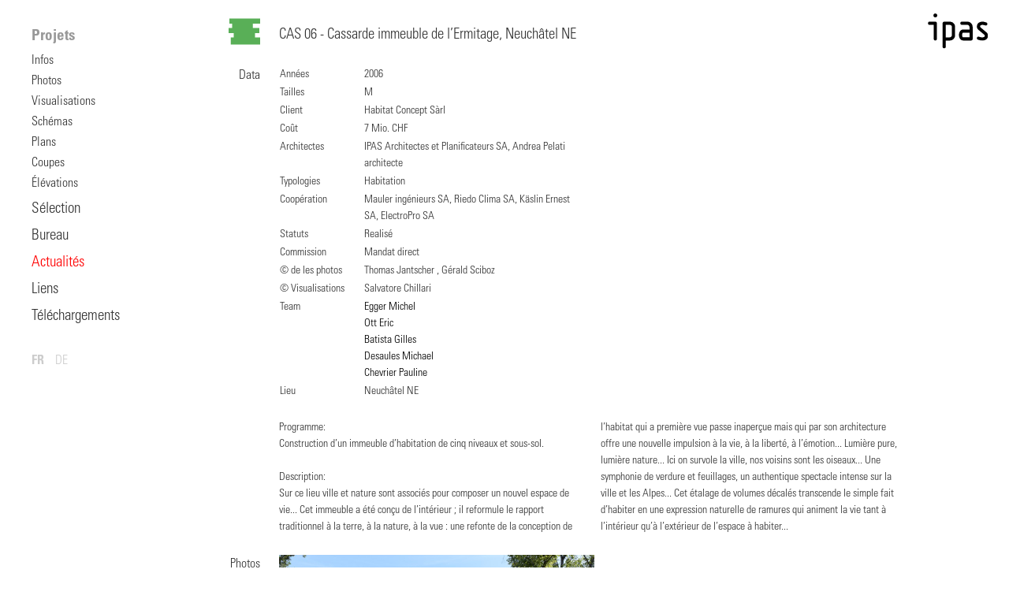

--- FILE ---
content_type: text/html; charset=UTF-8
request_url: https://ipas.ch/projects/CAS-06/
body_size: 2511
content:
<!DOCTYPE html>
<html>
    <head>
        <meta http-equiv="Content-Type" content="text/html; charset=UTF-8" />
        <title>CAS  06 - Cassarde immeuble de l’Ermitage, Neuchâtel NE - IPAS architectes</title>
        <link rel="stylesheet" href="/dist/style.min-19b02bd963.css">
        <link rel="stylesheet" href="https://use.fontawesome.com/releases/v5.4.2/css/all.css" integrity="sha384-/rXc/GQVaYpyDdyxK+ecHPVYJSN9bmVFBvjA/9eOB+pb3F2w2N6fc5qB9Ew5yIns" crossorigin="anonymous">
        <meta name="viewport" content="width=device-width">

        <meta name="description" content="Sur ce lieu ville et nature sont associés pour composer un nouvel espace de vie...

Cet immeuble a été conçu de l’intérieur ; il reformule le rapport tra" />
        
        
    </head>
    <body>
        <header>
            <div id="mob_nav" class="projects">
                <div id="menu_button">
                    <span></span>
                    <span></span>
                    <span></span>
                    <span></span>
                </div>
                <a id="menu_bestoff" href="/references"><i class="fas fa-star"></i></a>
                <a id="switch_icons" class="switch_icon"><i class="fas fa-toggle-on"></i></a>
            </div>
            <div id="menu_bar">
                <nav id="nav">    <a  href="/projects" class="selected" data-view="view-ico">Projets</a><div id="filterbar">    <nav>        <div>            <a class="scrollto" data-scrollto="metainfo">Infos</a>            <a class="scrollto" data-scrollto="images1">Photos</a>            <a class="scrollto" data-scrollto="images2">Visualisations</a>            <a class="scrollto" data-scrollto="images4">Schémas</a>            <a class="scrollto" data-scrollto="images5">Plans</a>            <a class="scrollto" data-scrollto="images6">Coupes</a>            <a class="scrollto" data-scrollto="images7">Élévations</a>        </div>    </nav></div>    <a id = "reference" href="/references" class="">Sélection</a>    <a href="/office" class="">Bureau</a>    <a id = "news" href="/news" class="current">Actualités</a>    <a id = "link" href="/links" class="">Liens</a>    <a id = "download" href="/downloads" class="">Téléchargements</a><div id="langnav"><a href='/projects/CAS-06/language/fr' class="selected">FR</a><a href='/projects/CAS-06/language/de'>DE</a></div></nav>            </div>
            <a href="/" id="logo"><img src="/dist/ipas-6172bc4560.svg"></a>
        </header>  
        <main class="mainproject">
            <div class="main-inner detail-view">
    <div class="titleblock"><label><img  src="/img/svg/dv20210816-151542-483.svg" class="title-icon"></label><div class="inner"><h1>CAS  06 - Cassarde immeuble de l’Ermitage, Neuchâtel NE</h1></div></div><div class="block initial"><label class="labelvisible metainfo labelbox tl">Data</label><div class="inner metainfo">
<div class="table"><table><tr>
                  <td class="label">Années</td>
                  <td>2006</td>
                </tr>   <tr>
                  <td class="label">Tailles</td>
                  <td>M</td>
                </tr>        <tr>
                  <td class="label">Client</td>
                  <td>Habitat Concept Sàrl</td>
                </tr>
                <tr>          <td class="label">Coût</td>
                  <td>7 Mio. CHF</td>
                </tr>        <tr>
                  <td class="label">Architectes</td>
                  <td>IPAS Architectes et Planificateurs SA, Andrea Pelati architecte </td>
                </tr>        <tr>
                  <td class="label">Typologies</td>
                  <td>Habitation </td>
                </tr>        <tr>
                  <td class="label">Coopération</td>
                  <td>Mauler ingénieurs SA, Riedo Clima SA, Käslin Ernest SA, ElectroPro SA</td>
                </tr>        <tr>
                  <td class="label">Statuts</td>
                  <td>Realisé </td>
                </tr>        <tr>
                  <td class="label">Commission</td>
                  <td>Mandat direct </td>
                </tr>        <tr>
                  <td class="label">© de les photos </td>
                  <td>Thomas Jantscher , Gérald Sciboz</td>
                </tr>       <tr>
                  <td class="label">© Visualisations</td>
                  <td>Salvatore Chillari </td>
                </tr>       <tr>
                  <td class="label">Team</td>
                  <td><a href="/office/2">Egger Michel</a></br><a href="/office/6">Ott Eric</a></br><a href="/office/42">Batista Gilles</a></br><a href="/office/5">Desaules Michael</a></br><a href="/office/50">Chevrier Pauline</a></br></td></tr>         <tr>
                  <td class="label">Lieu</td>
                  <td>Neuchâtel NE</td>
                </tr>      </table></div><div class="buttonToggleText"> <p>Information <i class="fas fa-chevron-down"></i></p></div><div id="detail_info" class="column_text2"><p>Programme:</p>
Construction d’un immeuble d’habitation de cinq niveaux et sous-sol.<br><br><p>Description:</p>Sur ce lieu ville et nature sont associés pour composer un nouvel espace de vie...

Cet immeuble a été conçu de l’intérieur ; il reformule le rapport traditionnel à la terre, à la nature, à la vue : une refonte de la conception de l’habitat qui a première vue passe inaperçue mais qui par son architecture offre une nouvelle impulsion à la vie, à la liberté, à l’émotion... 

Lumière pure, lumière nature... Ici on survole la ville, nos voisins sont les oiseaux... Une symphonie de verdure et feuillages, un authentique spectacle intense sur la ville et les Alpes...

Cet étalage de volumes décalés transcende le simple fait d’habiter en une expression naturelle de ramures qui animent la vie tant à l’intérieur qu’à l’extérieur de l’espace à habiter...
</div>
</div></div>
<div class="block images1 initial"><label class="tl labelvisible labelbox">Photos</label><div class="inner">
<a href="/img/full/dv20190207-164006-986.jpg" data-fancybox="gallery" class="image picsize" alt='CAS  06 - Cassarde immeuble de l’Ermitage, Neuchâtel NE'><img alt='CAS  06 - Cassarde immeuble de l’Ermitage, Neuchâtel NE' class=" dv-lazyload"src="/img/mid_prev/dv20190207-164006-986.jpg" width="200" height="150" data-lazyload="mid"></a>
<a href="/img/full/dv20190207-164017-986.jpg" data-fancybox="gallery" class="image picsize" alt='CAS  06 - Cassarde immeuble de l’Ermitage, Neuchâtel NE'><img alt='CAS  06 - Cassarde immeuble de l’Ermitage, Neuchâtel NE' class=" dv-lazyload"src="/img/mid_prev/dv20190207-164017-986.jpg" width="200" height="150" data-lazyload="mid"></a>
<a href="/img/full/dv20190207-164036-986.jpg" data-fancybox="gallery" class="image picsize" alt='CAS  06 - Cassarde immeuble de l’Ermitage, Neuchâtel NE'><img alt='CAS  06 - Cassarde immeuble de l’Ermitage, Neuchâtel NE' class=" dv-lazyload"src="/img/mid_prev/dv20190207-164036-986.jpg" width="200" height="150" data-lazyload="mid"></a>
<a href="/img/full/dv20190207-164045-986.jpg" data-fancybox="gallery" class="image picsize" alt='CAS  06 - Cassarde immeuble de l’Ermitage, Neuchâtel NE'><img alt='CAS  06 - Cassarde immeuble de l’Ermitage, Neuchâtel NE' class=" dv-lazyload"src="/img/mid_prev/dv20190207-164045-986.jpg" width="200" height="150" data-lazyload="mid"></a>
<a href="/img/full/dv20190207-164055-986.jpg" data-fancybox="gallery" class="image picsize" alt='CAS  06 - Cassarde immeuble de l’Ermitage, Neuchâtel NE'><img alt='CAS  06 - Cassarde immeuble de l’Ermitage, Neuchâtel NE' class=" dv-lazyload"src="/img/mid_prev/dv20190207-164055-986.jpg" width="200" height="150" data-lazyload="mid"></a>
<a href="/img/full/dv20190207-164104-986.jpg" data-fancybox="gallery" class="image picsize" alt='CAS  06 - Cassarde immeuble de l’Ermitage, Neuchâtel NE'><img alt='CAS  06 - Cassarde immeuble de l’Ermitage, Neuchâtel NE' class=" dv-lazyload"src="/img/mid_prev/dv20190207-164104-986.jpg" width="200" height="150" data-lazyload="mid"></a>
<a href="/img/full/dv20190207-164107-986.jpg" data-fancybox="gallery" class="image picsize" alt='CAS  06 - Cassarde immeuble de l’Ermitage, Neuchâtel NE'><img alt='CAS  06 - Cassarde immeuble de l’Ermitage, Neuchâtel NE' class=" dv-lazyload"src="/img/mid_prev/dv20190207-164107-986.jpg" width="200" height="150" data-lazyload="mid"></a>
<a href="/img/full/dv20190207-164110-986.jpg" data-fancybox="gallery" class="image picsize" alt='CAS  06 - Cassarde immeuble de l’Ermitage, Neuchâtel NE'><img alt='CAS  06 - Cassarde immeuble de l’Ermitage, Neuchâtel NE' class=" dv-lazyload"src="/img/mid_prev/dv20190207-164110-986.jpg" width="200" height="150" data-lazyload="mid"></a>
<a href="/img/full/dv20190207-164142-986.jpg" data-fancybox="gallery" class="image picsize" alt='CAS  06 - Cassarde immeuble de l’Ermitage, Neuchâtel NE'><img alt='CAS  06 - Cassarde immeuble de l’Ermitage, Neuchâtel NE' class=" dv-lazyload"src="/img/mid_prev/dv20190207-164142-986.jpg" width="200" height="150" data-lazyload="mid"></a>
<a href="/img/full/dv20190207-164148-986.jpg" data-fancybox="gallery" class="image picsize" alt='CAS  06 - Cassarde immeuble de l’Ermitage, Neuchâtel NE'><img alt='CAS  06 - Cassarde immeuble de l’Ermitage, Neuchâtel NE' class=" dv-lazyload"src="/img/mid_prev/dv20190207-164148-986.jpg" width="200" height="150" data-lazyload="mid"></a>
<a href="/img/full/dv20190207-164151-986.jpg" data-fancybox="gallery" class="image picsize" alt='CAS  06 - Cassarde immeuble de l’Ermitage, Neuchâtel NE'><img alt='CAS  06 - Cassarde immeuble de l’Ermitage, Neuchâtel NE' class=" dv-lazyload"src="/img/mid_prev/dv20190207-164151-986.jpg" width="200" height="150" data-lazyload="mid"></a>
<a href="/img/full/dv20190207-164157-986.jpg" data-fancybox="gallery" class="image picsize" alt='CAS  06 - Cassarde immeuble de l’Ermitage, Neuchâtel NE'><img alt='CAS  06 - Cassarde immeuble de l’Ermitage, Neuchâtel NE' class=" dv-lazyload"src="/img/mid_prev/dv20190207-164157-986.jpg" width="200" height="150" data-lazyload="mid"></a>
<a href="/img/full/dv20190207-164201-986.jpg" data-fancybox="gallery" class="image picsize" alt='CAS  06 - Cassarde immeuble de l’Ermitage, Neuchâtel NE'><img alt='CAS  06 - Cassarde immeuble de l’Ermitage, Neuchâtel NE' class=" dv-lazyload"src="/img/mid_prev/dv20190207-164201-986.jpg" width="200" height="150" data-lazyload="mid"></a>
<a href="/img/full/dv20190207-164204-986.jpg" data-fancybox="gallery" class="image picsize" alt='CAS  06 - Cassarde immeuble de l’Ermitage, Neuchâtel NE'><img alt='CAS  06 - Cassarde immeuble de l’Ermitage, Neuchâtel NE' class=" dv-lazyload"src="/img/mid_prev/dv20190207-164204-986.jpg" width="200" height="150" data-lazyload="mid"></a>
<a href="/img/full/dv20190207-164210-986.jpg" data-fancybox="gallery" class="image picsize" alt='CAS  06 - Cassarde immeuble de l’Ermitage, Neuchâtel NE'><img alt='CAS  06 - Cassarde immeuble de l’Ermitage, Neuchâtel NE' class=" dv-lazyload"src="/img/mid_prev/dv20190207-164210-986.jpg" width="200" height="150" data-lazyload="mid"></a>
<a href="/img/full/dv20190207-164214-986.jpg" data-fancybox="gallery" class="image picsize" alt='CAS  06 - Cassarde immeuble de l’Ermitage, Neuchâtel NE'><img alt='CAS  06 - Cassarde immeuble de l’Ermitage, Neuchâtel NE' class=" dv-lazyload"src="/img/mid_prev/dv20190207-164214-986.jpg" width="200" height="150" data-lazyload="mid"></a>
<a href="/img/full/dv20190207-164219-986.jpg" data-fancybox="gallery" class="image picsize" alt='CAS  06 - Cassarde immeuble de l’Ermitage, Neuchâtel NE'><img alt='CAS  06 - Cassarde immeuble de l’Ermitage, Neuchâtel NE' class=" dv-lazyload"src="/img/mid_prev/dv20190207-164219-986.jpg" width="200" height="150" data-lazyload="mid"></a>
</div></div>
<div class="block images2 initial"><label class="tl labelvisible labelbox">Visualisations</label><div class="inner">
<a href="/img/full/dv20190207-164749-986.jpg" data-fancybox="gallery" class="image picsize" alt='CAS  06 - Cassarde immeuble de l’Ermitage, Neuchâtel NE'><img alt='CAS  06 - Cassarde immeuble de l’Ermitage, Neuchâtel NE' class=" dv-lazyload"src="/img/mid_prev/dv20190207-164749-986.jpg" width="200" height="150" data-lazyload="mid"></a>
<a href="/img/full/dv20190207-164755-986.jpg" data-fancybox="gallery" class="image picsize" alt='CAS  06 - Cassarde immeuble de l’Ermitage, Neuchâtel NE'><img alt='CAS  06 - Cassarde immeuble de l’Ermitage, Neuchâtel NE' class=" dv-lazyload"src="/img/mid_prev/dv20190207-164755-986.jpg" width="200" height="150" data-lazyload="mid"></a>
<a href="/img/full/dv20190207-164801-986.jpg" data-fancybox="gallery" class="image picsize" alt='CAS  06 - Cassarde immeuble de l’Ermitage, Neuchâtel NE'><img alt='CAS  06 - Cassarde immeuble de l’Ermitage, Neuchâtel NE' class=" dv-lazyload"src="/img/mid_prev/dv20190207-164801-986.jpg" width="200" height="150" data-lazyload="mid"></a>
</div></div>
<div class="block images4 initial"><label class="tl labelvisible labelbox">Schémas</label><div class="inner">
<a href="/img/full/dv20190424-091148-986.jpg" data-fancybox="gallery" class="image picsize" alt='CAS  06 - Cassarde immeuble de l’Ermitage, Neuchâtel NE'><img alt='CAS  06 - Cassarde immeuble de l’Ermitage, Neuchâtel NE' class=" dv-lazyload"src="/img/mid_prev/dv20190424-091148-986.jpg" width="200" height="150" data-lazyload="mid"></a>
<a href="/img/full/dv20190424-091151-986.jpg" data-fancybox="gallery" class="image picsize" alt='CAS  06 - Cassarde immeuble de l’Ermitage, Neuchâtel NE'><img alt='CAS  06 - Cassarde immeuble de l’Ermitage, Neuchâtel NE' class=" dv-lazyload"src="/img/mid_prev/dv20190424-091151-986.jpg" width="200" height="150" data-lazyload="mid"></a>
<a href="/img/full/dv20190424-091154-986.jpg" data-fancybox="gallery" class="image picsize" alt='CAS  06 - Cassarde immeuble de l’Ermitage, Neuchâtel NE'><img alt='CAS  06 - Cassarde immeuble de l’Ermitage, Neuchâtel NE' class=" dv-lazyload"src="/img/mid_prev/dv20190424-091154-986.jpg" width="200" height="150" data-lazyload="mid"></a>
<a href="/img/full/dv20190424-091157-986.jpg" data-fancybox="gallery" class="image picsize" alt='CAS  06 - Cassarde immeuble de l’Ermitage, Neuchâtel NE'><img alt='CAS  06 - Cassarde immeuble de l’Ermitage, Neuchâtel NE' class=" dv-lazyload"src="/img/mid_prev/dv20190424-091157-986.jpg" width="200" height="150" data-lazyload="mid"></a>
<a href="/img/full/dv20190424-091200-986.jpg" data-fancybox="gallery" class="image picsize" alt='CAS  06 - Cassarde immeuble de l’Ermitage, Neuchâtel NE'><img alt='CAS  06 - Cassarde immeuble de l’Ermitage, Neuchâtel NE' class=" dv-lazyload"src="/img/mid_prev/dv20190424-091200-986.jpg" width="200" height="150" data-lazyload="mid"></a>
</div></div>
<div class="block images5 initial"><label class="tl labelvisible labelbox">Plans</label><div class="inner">
<a href="/img/full/dv20190207-165619-986.jpg" data-fancybox="gallery" class="image picsize" alt='CAS  06 - Cassarde immeuble de l’Ermitage, Neuchâtel NE'><img alt='CAS  06 - Cassarde immeuble de l’Ermitage, Neuchâtel NE' class=" dv-lazyload"src="/img/mid_prev/dv20190207-165619-986.jpg" width="200" height="150" data-lazyload="mid"></a>
<a href="/img/full/dv20190207-165626-986.jpg" data-fancybox="gallery" class="image picsize" alt='CAS  06 - Cassarde immeuble de l’Ermitage, Neuchâtel NE'><img alt='CAS  06 - Cassarde immeuble de l’Ermitage, Neuchâtel NE' class=" dv-lazyload"src="/img/mid_prev/dv20190207-165626-986.jpg" width="200" height="150" data-lazyload="mid"></a>
<a href="/img/full/dv20190207-165631-986.jpg" data-fancybox="gallery" class="image picsize" alt='CAS  06 - Cassarde immeuble de l’Ermitage, Neuchâtel NE'><img alt='CAS  06 - Cassarde immeuble de l’Ermitage, Neuchâtel NE' class=" dv-lazyload"src="/img/mid_prev/dv20190207-165631-986.jpg" width="200" height="150" data-lazyload="mid"></a>
<a href="/img/full/dv20190207-165639-986.jpg" data-fancybox="gallery" class="image picsize" alt='CAS  06 - Cassarde immeuble de l’Ermitage, Neuchâtel NE'><img alt='CAS  06 - Cassarde immeuble de l’Ermitage, Neuchâtel NE' class=" dv-lazyload"src="/img/mid_prev/dv20190207-165639-986.jpg" width="200" height="150" data-lazyload="mid"></a>
<a href="/img/full/dv20190207-165647-986.jpg" data-fancybox="gallery" class="image picsize" alt='CAS  06 - Cassarde immeuble de l’Ermitage, Neuchâtel NE'><img alt='CAS  06 - Cassarde immeuble de l’Ermitage, Neuchâtel NE' class=" dv-lazyload"src="/img/mid_prev/dv20190207-165647-986.jpg" width="200" height="150" data-lazyload="mid"></a>
<a href="/img/full/dv20190207-165653-986.jpg" data-fancybox="gallery" class="image picsize" alt='CAS  06 - Cassarde immeuble de l’Ermitage, Neuchâtel NE'><img alt='CAS  06 - Cassarde immeuble de l’Ermitage, Neuchâtel NE' class=" dv-lazyload"src="/img/mid_prev/dv20190207-165653-986.jpg" width="200" height="150" data-lazyload="mid"></a>
</div></div>
<div class="block images6 initial"><label class="tl labelvisible labelbox">Coupes</label><div class="inner">
<a href="/img/full/dv20190207-165841-986.jpg" data-fancybox="gallery" class="image picsize" alt='CAS  06 - Cassarde immeuble de l’Ermitage, Neuchâtel NE'><img alt='CAS  06 - Cassarde immeuble de l’Ermitage, Neuchâtel NE' class=" dv-lazyload"src="/img/mid_prev/dv20190207-165841-986.jpg" width="200" height="150" data-lazyload="mid"></a>
<a href="/img/full/dv20190207-165847-986.jpg" data-fancybox="gallery" class="image picsize" alt='CAS  06 - Cassarde immeuble de l’Ermitage, Neuchâtel NE'><img alt='CAS  06 - Cassarde immeuble de l’Ermitage, Neuchâtel NE' class=" dv-lazyload"src="/img/mid_prev/dv20190207-165847-986.jpg" width="200" height="150" data-lazyload="mid"></a>
<a href="/img/full/dv20190424-090729-986.jpg" data-fancybox="gallery" class="image picsize" alt='CAS  06 - Cassarde immeuble de l’Ermitage, Neuchâtel NE'><img alt='CAS  06 - Cassarde immeuble de l’Ermitage, Neuchâtel NE' class=" dv-lazyload"src="/img/mid_prev/dv20190424-090729-986.jpg" width="200" height="150" data-lazyload="mid"></a>
</div></div>
<div class="block images7 initial"><label class="tl labelvisible labelbox">Élévations</label><div class="inner">
<a href="/img/full/dv20190207-165902-986.jpg" data-fancybox="gallery" class="image picsize" alt='CAS  06 - Cassarde immeuble de l’Ermitage, Neuchâtel NE'><img alt='CAS  06 - Cassarde immeuble de l’Ermitage, Neuchâtel NE' class=" dv-lazyload"src="/img/mid_prev/dv20190207-165902-986.jpg" width="200" height="150" data-lazyload="mid"></a>
<a href="/img/full/dv20190207-165908-986.jpg" data-fancybox="gallery" class="image picsize" alt='CAS  06 - Cassarde immeuble de l’Ermitage, Neuchâtel NE'><img alt='CAS  06 - Cassarde immeuble de l’Ermitage, Neuchâtel NE' class=" dv-lazyload"src="/img/mid_prev/dv20190207-165908-986.jpg" width="200" height="150" data-lazyload="mid"></a>
</div></div>
</div>
<script>
    pg = 'detail';
</script>
        </main>
        
        <script type="text/javascript" src="/dist/scripts.min-2ca9181a02.js"></script>


        <link rel="stylesheet" href="https://use.fontawesome.com/releases/v5.4.2/css/all.css" integrity="sha384-/rXc/GQVaYpyDdyxK+ecHPVYJSN9bmVFBvjA/9eOB+pb3F2w2N6fc5qB9Ew5yIns" crossorigin="anonymous">

    </body>
</html>


--- FILE ---
content_type: text/css
request_url: https://ipas.ch/dist/style.min-19b02bd963.css
body_size: 51528
content:
*,:after,:before{box-sizing:border-box}html{-webkit-text-size-adjust:100%;-ms-text-size-adjust:100%;-ms-overflow-style:scrollbar;-webkit-tap-highlight-color:rgba(0,0,0,0);font-family:sans-serif;line-height:1.15}article,aside,figcaption,figure,footer,header,hgroup,main,nav,section{display:block}body{background-color:#fff;font-size:16px;line-height:1.5;margin:0;text-align:left}[tabindex="-1"]:focus{outline:0!important}hr{box-sizing:content-box;height:0;overflow:visible}h1,h2,h3,h4,h5,h6{margin-bottom:8px;margin-top:0}p{margin-bottom:16px;margin-top:0}abbr[data-original-title],abbr[title]{border-bottom:0;cursor:help;text-decoration:underline;-webkit-text-decoration:underline dotted;text-decoration:underline dotted}address{font-style:normal;line-height:inherit}address,dl,ol,ul{margin-bottom:1rem}dl,ol,ul{margin-top:0}ol ol,ol ul,ul ol,ul ul{margin-bottom:0}dt{font-weight:700}dd{margin-bottom:.5rem;margin-left:0}blockquote{margin:0 0 1rem}dfn{font-style:italic}b,strong{font-weight:bolder}small{font-size:80%}sub,sup{font-size:75%;line-height:0;position:relative;vertical-align:baseline}sub{bottom:-.25em}sup{top:-.5em}a{-webkit-text-decoration-skip:objects;background-color:transparent;color:#ccc;text-decoration:none}a:hover{color:#a6a6a6;text-decoration:underline}a:not([href]):not([tabindex]),a:not([href]):not([tabindex]):focus,a:not([href]):not([tabindex]):hover{color:inherit;text-decoration:none}a:not([href]):not([tabindex]):focus{outline:0}code,kbd,pre,samp{font-family:Courier New,monospace;font-size:1em}pre{-ms-overflow-style:scrollbar;margin-bottom:1rem;margin-top:0;overflow:auto}figure{margin:0 0 1rem}img{border-style:none;vertical-align:middle}svg:not(:root){overflow:hidden}table{border-collapse:collapse}caption{caption-side:bottom;color:#6c757d;padding-bottom:12px;padding-top:12px;text-align:left}th{text-align:inherit}label{display:inline-block;margin-bottom:8px}button{border-radius:0}button:focus{outline:1px dotted;outline:5px auto -webkit-focus-ring-color}button,input,optgroup,select,textarea{font-family:inherit;font-size:inherit;line-height:inherit;margin:0}button,input{overflow:visible}button,select{text-transform:none}[type=reset],[type=submit],button,html [type=button]{-webkit-appearance:button}[type=button]::-moz-focus-inner,[type=reset]::-moz-focus-inner,[type=submit]::-moz-focus-inner,button::-moz-focus-inner{border-style:none;padding:0}input[type=checkbox],input[type=radio]{box-sizing:border-box;padding:0}input[type=date],input[type=datetime-local],input[type=month],input[type=time]{-webkit-appearance:listbox}textarea{overflow:auto;resize:vertical}fieldset{border:0;margin:0;min-width:0;padding:0}legend{color:inherit;display:block;font-size:1.5rem;line-height:inherit;margin-bottom:.5rem;max-width:100%;padding:0;white-space:normal;width:100%}progress{vertical-align:baseline}[type=number]::-webkit-inner-spin-button,[type=number]::-webkit-outer-spin-button{height:auto}[type=search]{-webkit-appearance:none;outline-offset:-2px}[type=search]::-webkit-search-cancel-button,[type=search]::-webkit-search-decoration{-webkit-appearance:none}::-webkit-file-upload-button{-webkit-appearance:button;font:inherit}output{display:inline-block}summary{cursor:pointer;display:list-item}template{display:none}[hidden]{display:none!important}@font-face{font-family:IPAS;src:url(/dist/fonts/IPASregular.eot);src:url(/dist/fonts/IPASregular.eot?#iefix) format("embedded-opentype"),url(/dist/fonts/IPASregular.woff2) format("woff2"),url(/dist/fonts/IPASregular.woff) format("woff"),url(/dist/fonts/IPASregular.ttf) format("truetype"),url("/dist/fonts/IPASregular.svg#Univers LT Std") format("svg")}@font-face{font-family:IPAS_bold;src:url(/dist/fonts/IPASbold.eot);src:url(/dist/fonts/IPASbold.eot?#iefix) format("embedded-opentype"),url(/dist/fonts/IPASbold.woff2) format("woff2"),url(/dist/fonts/IPASbold.woff) format("woff"),url(/dist/fonts/IPASbold.ttf) format("truetype"),url("/dist/fonts/IPASbold.svg#Univers LT Std") format("svg")}html{height:100%}body{background:#fff;color:#333;font-family:IPAS,Corbel,sans-serif;font-weight:400}.h1,.h2,.h3,.h4,.h5,.h6,h1,h2,h3,h4,h5,h6{color:inherit;font-family:IPAS,sans-serif;line-height:1.2;margin-bottom:8px}.h1,h1{font-size:18.66px;font-weight:400;line-height:normal;margin:0;padding:12px 0}.h2,h2{font-size:20px}.h2,.h3,h2,h3{font-family:IPAS_bold,Corbel,sans-serif;line-height:normal;margin:0 0 12px;text-transform:uppercase}.h3,h3{font-size:18.4px}.h4,h4{font-size:24px}.h5,h5{font-size:20px}.h6,h6{font-size:16px}.italic,em,i{font-style:italic}.bold,b,strong{font-family:IPAS_bold,Corbel,sans-serif}img{display:block;max-width:100%}a,a:hover{color:#000;text-decoration:none}.fancybox-bg,.fancybox-is-open .fancybox-bg{background:#f0f0f0}.hide{display:none}.profil{height:225px;margin-right:24px;max-width:-moz-max-content;max-width:max-content;width:auto}.office{padding-top:24px}.item{display:block;float:left;height:64px;height:100px;margin-right:17px;width:40px}.item img{display:none;width:100%}.item div{height:41px}.item div span{color:#000;display:none;width:50%}.item div span.l{text-align:left}.item div span.r{text-align:right}.viewby{cursor:pointer}.teambox .inner{display:flex;flex-direction:row;flex-wrap:wrap}.team{height:102px;margin-bottom:20px;margin-right:20px;text-decoration:none;width:100px}.team .namelable{display:none}.team .team_item{display:none}.team .contactbox,.team .team_item{background-position-x:center;background-size:cover;height:100px;width:100px}.team .contactbox{color:#fff;font-size:16px;padding:20px 5px;text-align:center}.team .userinfo{font-size:12px;height:14px;overflow:hidden;overflow-wrap:break-word;position:relative;width:100px}.team .userinfo span{display:block;width:100px}.team .userinfo span.l{line-height:17px;overflow:hidden;text-align:left;text-overflow:ellipsis;white-space:nowrap}.team .userinfo span.r{text-align:right}.team .userinfo span.newsdate{font-size:16px;width:100%}.team img{display:block;height:80px;overflow:visible}@media screen and (min-width:501px){.team:hover .namelable{display:inline;text-decoration:none}.team:hover .team_item{display:block}.team:hover .contactbox{display:none}}.adress{color:#000;font-size:16px;margin-bottom:24px;width:300px}.adress,.adress:hover{text-decoration:none}.location{height:50px;width:50px}.image{display:block;float:left;margin-bottom:24px;margin-right:24px}.image .profil{width:400px}.image .adressdisplay{display:grid;margin:20px 0 50px}.column_text{-moz-column-count:3;column-count:3}.column_text,.column_text2{word-wrap:break-word;-moz-column-gap:30px;column-gap:30px;margin-right:40px}.column_text2{-moz-column-count:2;column-count:2;max-width:800px}.column_text3{word-wrap:break-word;-moz-column-count:1;-moz-column-gap:30px;column-gap:30px;-moz-column-width:300px;columns:300px 1;margin-right:40px;width:400px}.inner_flex{display:flex;flex-wrap:wrap}.column_jobs{margin-bottom:40px;margin-right:40px;overflow:visible;position:relative;width:300px}.column_jobs h2{font-family:IPAS,Corbel,sans-serif;font-size:16px;font-weight:400;margin:3px 0 5px;text-transform:none}.column_jobs .popupnews{height:40px;position:absolute;right:20px;top:-20px;width:40px}.column_benefits{margin-bottom:40px;margin-right:40px;width:300px}.column_benefits img{height:90px;margin-bottom:10px}.column_benefits h2{font-family:IPAS,Corbel,sans-serif;font-size:16px;font-weight:400;margin:3px 0 15px;text-transform:none}.map{float:left}.googlemap{height:120px;width:337.5px}.mapadress{float:left;margin-right:30px}.userprojects{display:flex;flex-direction:row;flex-wrap:wrap}.userprojects a{height:69px;margin-right:8px}.userprojects img,.userprojects svg{height:52px;width:52px}.userprojects .userpic,.userprojects span{display:none}@media screen and (min-width:501px){.userprojects .userproject:hover .userico{display:none}.userprojects .userproject:hover .userpic{display:block;height:52px;width:52px}.userprojects .userproject:hover div span{display:inline-block}.userprojects .userproject:hover div{margin-top:-4px}}.userprojects span{display:none;font-size:12px;width:50%}.userprojects span.l{text-align:left}.userprojects span.r{text-align:right}.userprojects span.newsdate{font-size:16px;width:100%}.activeDate{font-size:26.666px}.news{position:relative}.news:hover{text-decoration:none}.news .year{padding-top:20px}.news .image .popupnews{right:20px}.news .image .popupaward,.news .image .popupnews{height:40px;position:absolute;top:-20px;width:40px}.news .image .popupaward{right:70px}.news .content-container .image img{height:auto;max-width:none;width:100%}.main-inner .item{font-size:12px;height:69px;width:52px}.main-inner .pic{background-repeat:no-repeat;background-size:1040%;height:0;padding-bottom:100%;width:100%}.main-inner .ico{height:52px;width:52px}.main-inner.view-ico{height:100%;width:100%}.main-inner.view-ico .ico{display:inline}.main-inner.view-ico a.item.hover .ico,.main-inner.view-ico a.item:hover .ico{display:none}.main-inner.view-ico a.item.hover .pic,.main-inner.view-ico a.item:hover .pic{display:block}.main-inner.view-ico a.item.hover div span,.main-inner.view-ico a.item:hover div span{display:inline-block}.main-inner.view-pic{height:100%;width:100%}.main-inner.view-pic .pic{display:block}.main-inner.view-pic div span{display:inline-block}.main-inner.view-pic a.item.hover .ico,.main-inner.view-pic a.item:hover .ico{display:inline}.main-inner.view-pic a.item.hover .pic,.main-inner.view-pic a.item.hover div span,.main-inner.view-pic a.item:hover .pic,.main-inner.view-pic a.item:hover div span{display:none}@media screen and (max-width:500px){.main-inner .item{height:calc(20vw + 17px);width:calc(20% - 8px)}.main-inner.view-ico .ico{height:calc(20vw - 13px);width:100%}}.description{margin-bottom:24px}.description,.program{max-width:700px;overflow:hidden}.program{margin-bottom:5px}.ico,.pic{display:none}a.item,a.item:active,a.item:link,a.item:visited{color:#000}.inner{font-size:14px}#images{display:none}.content-container{overflow:hidden}.content-container .image{float:left;margin:0 24px 24px 0;position:absolute}.content-container .image img{height:300px;max-width:none}.content-container .image span{color:#000;font-size:20px;font-weight:700;left:10px;position:absolute;top:10px}.labelbox{width:150px}.projectlabel{overflow:hidden;text-overflow:ellipsis;white-space:nowrap;width:150px}@media screen and (min-width:1000px){.adressbox{margin-top:40px}.adressbox,.jobsbox,.teambox{margin-bottom:40px}.project_ico{left:110px;top:12px}#label_ico{left:174px}#detailTitle{margin-left:174px}.detailimage{margin-bottom:30px;margin-left:175px}td.align_right{text-align:right}table.officetable{margin-bottom:50px;margin-left:25px}td{padding-right:24px;vertical-align:top}.item{margin-right:17px}#contact_table{margin-left:25px}}@media screen and (max-width:1600px){.column_text{-moz-column-count:2;-moz-column-width:auto;columns:2;width:auto}.inner_flex{flex-wrap:wrap}}@media screen and (max-width:999px){.adressbox{margin-bottom:30px;margin-top:30px}.jobsbox{margin-bottom:3px}.teambox{margin-bottom:30px}td.align_right{padding-left:0}.mapadress{height:auto;margin-bottom:15px}.team{margin-right:0}.team .userinfo{width:90px}.team .contactbox{background-position-x:center}.team .contactbox,.team .team_item{height:90px;width:90px}.item,td{margin-right:8px}td{line-height:24px;width:140px}#label_ico{left:60px;margin-right:0;top:27px}.project_ico{left:0;top:12px}#image_ico{height:100px;left:0;margin-top:9px}}@media screen and (max-width:744px){.profil{max-width:100%}.column_text{-moz-column-count:1;-moz-column-width:auto;columns:1;width:auto}.mapadress,.pub_container .image_pub img{height:auto;width:100%}.map{height:auto;width:100%}}.image{height:auto;max-width:100%}.mapadress iframe{width:100%}@media screen and (max-width:744px){.column_text{margin-right:0}}@media screen and (max-width:600px){.column_text2{-moz-column-count:1;column-count:1;margin-right:0}.column_text3{margin-right:0;width:auto}}@media screen and (max-width:500px){.adressbox{margin-top:20px}.adressbox,.jobsbox,.teambox{margin-bottom:20px}.teambox{width:calc(100vw - 34px)}.teambox .inner{justify-content:space-between;width:100%}.teambox .inner .team{height:calc(33.33333vw - 25px);width:calc(33.33333vw - 25px)}.teambox .inner .team .contactbox{height:100%;width:100%}.userprojects{justify-content:space-between;width:100%}.userprojects a{height:20%;margin-bottom:8px;margin-right:0;width:calc(20% - 8px)}.userprojects img{height:100%;width:100%}.mainproject{margin-right:9px}.bestof .image,.bestof img{height:auto;width:100%}.image{margin-left:0}.column_text{-moz-column-count:1;-moz-column-width:auto;columns:1;width:auto}#label_ico{margin-right:0}#image_ico{height:auto;margin-top:0;top:0}}.button{background:#ccc;color:#333;font-size:16px;line-height:24px;padding:6px 12px;text-decoration:none;text-transform:uppercase}.button:hover{background:#333;color:#fff}#menu_button{cursor:pointer;height:30px;transform:rotate(0deg);transition:.5s ease-in-out;width:40px;z-index:999}#menu_button span{background:#000;border-radius:5px;display:block;height:5px;left:0;opacity:1;position:absolute;transform:rotate(0deg);transition:.25s ease-in-out;width:100%}#menu_button span:first-child{top:0}#menu_button span:nth-child(2),#menu_button span:nth-child(3){top:12px}#menu_button span:nth-child(4){top:24px}#menu_button.open span:first-child{left:50%;top:18px;width:0}#menu_button.open span:nth-child(2){transform:rotate(45deg)}#menu_button.open span:nth-child(3){transform:rotate(-45deg)}#menu_button.open span:nth-child(4){left:50%;top:18px;width:0}.block.map{width:100%;width:calc(100% - 30px)}.block.map,.block.map #ipasMap{height:100vh;height:calc(100vh - 66px)}.block.map #ipasMap{background:#ccc;display:inline-block;width:90%;width:calc(100% - 175px)}.gm-style .gm-style-iw.gm-style-iw-c{border-radius:3px}.gm-style .gm-style-iw.gm-style-iw-c button{display:none}.gm-style-iw>button{display:none!important}@media screen and (max-width:1000px){.block.map,.block.map #ipasMap{width:100%}}@media screen and (max-width:700px){.block.map,.block.map #ipasMap{height:calc(100vh - 110px)}}@media screen and (max-width:500px){.block.map,.block.map #ipasMap{height:calc(100vh - 140px)}}#mobiledetector{display:block;position:absolute}#overlay{display:none}#overlay #background{background-color:#ccc;height:100vh;left:0;opacity:.5;position:fixed;top:0;width:100vw;z-index:99}#overlay #dialog{background-color:#fff;left:50%;opacity:1;padding:20px;position:absolute;top:50%;transform:translate(-50%,-50%);z-index:100}#overlay #dialog .arrow-left{border-bottom:10px solid transparent;border-right:10px solid #fff;border-top:10px solid transparent;height:0;left:-10px;position:absolute;width:0}#overlay #dialog #closeX{color:#727a7f;cursor:pointer;padding:5px;position:absolute;right:5px;top:5px}#overlay #dialog input{border:1px solid #ccc}#overlay #dialog #namesubmit{background-color:#727a7f;color:#fff;cursor:pointer;margin-top:10px;padding:5px;text-align:center}#overlay #dialog #errormessage{background:red;display:none;left:0;padding:3px;position:absolute;text-align:center;top:146px;width:100%}.filebrowser_content{margin-left:110px;padding:20px 0;position:relative;width:700px}.filebrowser_content .login{width:200px}.filebroswer_login_content{margin-left:173px;margin-top:13px;padding:20px 0;position:relative;width:700px}.filebroswer_login_content .login{width:200px}.login_filebrowser{position:relative;width:320px}.login_filebrowser #filebrowserlogin input{border:1px solid #ccc;float:right}.login_filebrowser #filebrowserlogin .submit{background-color:#727a7f;border:0;bottom:-30px;color:#fff;cursor:pointer;left:0;position:absolute}#filebrowser{border:1px solid #ccc;margin-left:64px}#emptydir{padding:10px 0 0 10px;text-align:center}#logout{background-color:#727a7f;border:0;color:#fff;cursor:pointer;display:block;position:absolute;right:0;top:21px;width:60px}#logout,.message{padding:5px;text-align:center}.message{float:right;width:158px}.message.negative{background-color:#e52421}.message.positive{background-color:#007e00}.collapse{cursor:pointer}#filebrowser ul.php-file-tree li ul{display:none}#registered_projects{left:510px;position:absolute}#registered_projects .triggerbutton{border:1px solid #ccc;display:block;font-size:14px;line-height:1.5;margin-bottom:10px;margin-top:0;padding:2px 5px;text-align:center;transition:all .5s ease}#registered_projects .triggerbutton:hover{background-color:#ccc}#registered_projects .triggerbutton img{display:initial;margin:5px 10px 5px 0;width:20px}#filebrowser_icon{display:initial;margin-right:24px;width:40px}@media (max-width:1300px){#mobiledetector{display:"none"}}@media (max-width:1100px){.filebrowser_content{margin-left:0;width:100%}.filebroswer_login_content{margin-left:0}#filebrowser{width:100%;width:calc(100% - 64px)}.php-file-tree{font-size:13px!important}#registered_projects{left:330px}#logout{left:150px;right:inherit}}@media (max-width:750px){.login_filebrowser{width:300px}#registered_projects{left:10px;top:200px}}@media (max-width:500px){#registered_projects{left:10px;top:280px}#logout{left:inherit;right:0}}.php-file-tree{font-family:IPAS,Corbel,sans-serif;font-size:14px;letter-spacing:1px;line-height:35px;padding-left:10px}.php-file-tree p{margin-bottom:0}.php-file-tree ul{padding-left:10px}.php-file-tree A{color:#000;text-decoration:none}.php-file-tree A:hover{color:#666}.php-file-tree .open{font-style:italic}.php-file-tree .closed{font-style:normal}.php-file-tree .pft-directory{background-image:url(/dist/directory-1a42da9455.png);background-position:left top 10px;background-repeat:no-repeat;background-size:20px;list-style:none;margin:0;padding:5px 0 0 25px}.first{width:500px}.php-file-tree .pft-directory i{cursor:pointer;float:right;padding:10px}.php-file-tree li{background-image:url(/dist/directory-1a42da9455.png);background-position:left top 10px;background-repeat:no-repeat;background-size:20px;list-style:none;margin:0;padding:5px 0 0 25px}.php-file-tree LI.pft-file{background-image:url(/dist/file-7e248586a8.png)}.php-file-tree LI.ext-3gp{background-image:url(/dist/film-e27c67ff94.png)}.php-file-tree LI.ext-afp,.php-file-tree LI.ext-afpa,.php-file-tree LI.ext-asp,.php-file-tree LI.ext-aspx{background-image:url(/dist/code-3fb6dea8d9.png)}.php-file-tree LI.ext-avi{background-image:url(/dist/film-e27c67ff94.png)}.php-file-tree LI.ext-bat{background-image:url(/dist/application-7be40cf716.png)}.php-file-tree LI.ext-bmp{background-image:url(/dist/picture-d632894ba4.png)}.php-file-tree LI.ext-c,.php-file-tree LI.ext-cfm,.php-file-tree LI.ext-cgi{background-image:url(/dist/code-3fb6dea8d9.png)}.php-file-tree LI.ext-com{background-image:url(/dist/application-7be40cf716.png)}.php-file-tree LI.ext-cpp{background-image:url(/dist/code-3fb6dea8d9.png)}.php-file-tree LI.ext-css{background-image:url(/dist/css-b8e42d2092.png)}.php-file-tree LI.ext-doc{background-image:url(/dist/doc-a209af9e1f.png)}.php-file-tree LI.ext-exe{background-image:url(/dist/application-7be40cf716.png)}.php-file-tree LI.ext-gif{background-image:url(/dist/picture-d632894ba4.png)}.php-file-tree LI.ext-fla{background-image:url(/dist/flash-114e6e9146.png)}.php-file-tree LI.ext-h{background-image:url(/dist/code-3fb6dea8d9.png)}.php-file-tree LI.ext-htm,.php-file-tree LI.ext-html{background-image:url(/dist/html-67773301ac.png)}.php-file-tree LI.ext-jar{background-image:url(/dist/code-3fb6dea8d9.png)}.php-file-tree LI.ext-jpeg,.php-file-tree LI.ext-jpg{background-image:url(/dist/picture-d632894ba4.png)}.php-file-tree LI.ext-js{background-image:url(/dist/javascript-2fe4cc8d49.png)}.php-file-tree LI.ext-lasso{background-image:url(/dist/code-3fb6dea8d9.png)}.php-file-tree LI.ext-log{background-image:url(/dist/txt-d4a1585971.png)}.php-file-tree LI.ext-m4p{background-image:url(/dist/music-4f444db9ad.png)}.php-file-tree LI.ext-mov{background-image:url(/dist/film-e27c67ff94.png)}.php-file-tree LI.ext-mp3{background-image:url(/dist/music-4f444db9ad.png)}.php-file-tree LI.ext-mp4,.php-file-tree LI.ext-mpeg,.php-file-tree LI.ext-mpg{background-image:url(/dist/film-e27c67ff94.png)}.php-file-tree LI.ext-ogg{background-image:url(/dist/music-4f444db9ad.png)}.php-file-tree LI.ext-pcx{background-image:url(/dist/picture-d632894ba4.png)}.php-file-tree LI.ext-pdf{background-image:url(/dist/pdf-88eda40f2f.png)}.php-file-tree LI.ext-php{background-image:url(/dist/code-3fb6dea8d9.png)}.php-file-tree LI.ext-png{background-image:url(/dist/picture-d632894ba4.png)}.php-file-tree LI.ext-ppt{background-image:url(/dist/ppt-91cd3ec601.png)}.php-file-tree LI.ext-psd{background-image:url(/dist/psd-6b6368fa6c.png)}.php-file-tree LI.ext-pl,.php-file-tree LI.ext-py,.php-file-tree LI.ext-rb,.php-file-tree LI.ext-rbx,.php-file-tree LI.ext-rhtml,.php-file-tree LI.ext-rpm,.php-file-tree LI.ext-ruby,.php-file-tree LI.ext-sql{background-image:url(/dist/code-3fb6dea8d9.png)}.php-file-tree LI.ext-swf{background-image:url(/dist/flash-114e6e9146.png)}.php-file-tree LI.ext-tif,.php-file-tree LI.ext-tiff{background-image:url(/dist/picture-d632894ba4.png)}.php-file-tree LI.ext-txt{background-image:url(/dist/txt-d4a1585971.png)}.php-file-tree LI.ext-vb{background-image:url(/dist/code-3fb6dea8d9.png)}.php-file-tree LI.ext-wav{background-image:url(/dist/music-4f444db9ad.png)}.php-file-tree LI.ext-wmv{background-image:url(/dist/film-e27c67ff94.png)}.php-file-tree LI.ext-xls{background-image:url(/dist/xls-29a0bfd788.png)}.php-file-tree LI.ext-xml{background-image:url(/dist/code-3fb6dea8d9.png)}.php-file-tree LI.ext-zip{background-image:url(/dist/zip-412c1df150.png)}@media (max-width:900px){.php-file-tree ul{padding-left:5px}}@media (max-width:600px){.php-file-tree ul{padding-left:0}}#loading{height:200px;position:fixed;right:50%;top:50%;transform:translate(50%,-50%);width:200px;z-index:1000}main{margin:0 100px 0 180px;min-height:100vh;padding-top:0;position:relative}main,main .scrollbox{overflow:hidden}main .main-inner{overflow:hidden;padding-bottom:33px;padding-top:33px}main .main-inner.detail-view{padding-bottom:33px;padding-top:20px}main .loading{background:url(/pub/img/loading-b3293cfd85.gif) no-repeat 50%;display:table;height:50%}main h1{padding-top:0}table{margin-bottom:24px;width:400px}table td.label{white-space:nowrap}.buttonToggleText{display:none}.buttonToggleText:hover{cursor:pointer}.profile{display:flex;margin-bottom:40px}.block{display:none;overflow:hidden}.block .metainfo p{display:block;margin-bottom:0}.block.initial{display:block}.block.ovv{overflow:visible}.block label{display:none;font-size:16px;height:24px;margin:0;overflow:hidden;text-overflow:ellipsis;white-space:nowrap}.block label.labelvisible{display:block;margin-right:24px}.block label.labelblock{display:block}.block .inner{overflow:hidden;position:relative}.block .inner.ovv{overflow:visible}.block .textbox{max-width:500px}.block .metainfo{display:flex;margin-bottom:24px}.block .metainfo .table{width:401px}.block .column_text3{margin-bottom:24px}.image.halfheight img{height:112px}.image.halfheight2 img{height:48px}.titleblock{overflow:hidden}.titleblock label{display:block;float:left;font-size:16px;margin:0 24px 24px 0;overflow:hidden;text-overflow:ellipsis;white-space:nowrap;width:150px}.titleblock label .title-icon{float:right;height:40px;width:40px}.titleblock .inner{overflow:hidden;position:relative}.titleblock .inner h1{display:inline-block;margin-top:13px}.titleblock .inner span{margin-left:10px}@media screen and (max-width:1499px){.block .metainfo{display:block}}@media screen and (min-width:1200px){.project{margin-right:80px}}@media screen and (max-width:999px){td.align_right{display:none}.project{margin-top:0}.block label{vertical-align:middle}.block label.labelvisible{margin-bottom:5px;text-align:left}.titleblock label{width:auto}}@media screen and (min-width:1000px){.image img{height:225px;width:auto}.image.halfheight img{height:112px;width:auto}.image.halfheight2 img{height:48px;width:auto}.picsize img{height:225px;width:auto}.newsbox{margin-left:175px}.office{margin-bottom:50PX;margin-left:174px;margin-right:100px}.block label{float:left}.block label.labelvisible{text-align:center}.block label.labelbox{text-align:right}}@media screen and (max-width:700px){main{margin-right:25px}main .main-inner{padding-top:75px}table{width:calc(100vw - 300px)}.profile{height:auto;max-width:460px;width:100%}.titleblock{margin-right:100px}}#job_image img.profil.profile,.userImages{float:left}.pub_container{height:170px;width:auto}.pub_container .projectlabel{line-height:15px;position:relative;width:auto}.pub_container .projectlabel .l{float:left}.pub_container .projectlabel .r{float:right}.cont_container,.pub_container{float:left;margin-bottom:15px;margin-right:24px;max-width:100%}.cont_container .image_cont img,.cont_container .image_pub img,.pub_container .image_cont img,.pub_container .image_pub img{height:150px;width:auto}.cont_container .contlabel,.pub_container .contlabel{margin-bottom:10px;overflow:hidden;text-overflow:ellipsis;white-space:nowrap;width:150px}.cont_container .cont,.pub_container .cont{display:flex;white-space:auto}.cont_container .cont .pin,.pub_container .cont .pin{width:70px}.cont_container .cont .pin img,.pub_container .cont .pin img{height:50px;width:50px}@media screen and (max-width:500px){.image{width:100%}.image img{width:100%}.image img,.image.halfheight img{height:auto}.image.halfheight2{float:left;margin-right:17px;width:33.333%;width:calc(33.333% - 12px)}.image.halfheight2 img{height:auto}.image.halfheight2:nth-child(3n+3){margin-right:0}table{width:calc(100vw - 40px)}.pub_container{height:auto;margin-bottom:15px;width:calc(33vw - 28px)}.pub_container:nth-child(3n+3){margin-right:0}.pub_container .image_pub img{height:auto;width:100%}.image_cont img,.image_pub img{height:auto;margin-bottom:5px;width:100%}main{margin-left:17px;margin-right:17px;padding-top:96px}main .main-inner,main .main-inner.detail-view{padding-top:0}.titleblock{margin-right:0}.titleblock .inner h1{margin-top:12px}.buttonToggleText{display:block}#detail_info{display:none}}@media screen and (min-width:501px){.buttonToggleText{display:none}.project{padding-top:35px}.image_cont img,.image_pub img{height:226px;margin-bottom:5px;width:auto}.image_benefit img{height:100px;margin-bottom:5px;width:auto}}@media screen and (min-width:501px) and (max-width:1000px){.picsize img{height:150px;width:auto}}#office_image{margin-bottom:20px}#logo{display:block;position:fixed;right:25px;top:15px;width:80px;z-index:100}@media screen and (max-width:500px){#logo{right:17px}}#menu_bar{background:#fff;height:100%;left:0;position:fixed;width:180px;z-index:99}#menu_bar #nav{margin-top:30px;width:100%}#menu_bar #nav #filterbar,#menu_bar #nav #langnav,#menu_bar #nav a{padding:3px 0 3px 40px;width:100%}#menu_bar #nav a{color:#333;cursor:pointer;display:block;font-size:19px;text-decoration:none}#menu_bar #nav a.selected{color:#999;font-family:IPAS_bold,Corbel,sans-serif;font-weight:400}#menu_bar #nav a.groupby,#menu_bar #nav a.scrollto,#menu_bar #nav a.search{font-size:16px;padding:1px 0}#menu_bar #nav a.viewby{font-size:16px;padding:0}#menu_bar #nav a.current{color:red}#menu_bar #nav span{margin-left:20px}#menu_bar #nav #filterbar{padding-top:0}#menu_bar #nav #switcher{display:flex}#menu_bar #nav #switcher i{color:#999;cursor:pointer;font-size:24px;margin:0 15px}#menu_bar #nav #switcher a{flex-grow:0;font-size:16px;line-height:20px;width:auto}#menu_bar #nav #switcher a.selected{color:#999;font-family:IPAS_bold,Corbel,sans-serif}#menu_bar #nav #searchby{border:1px solid #ccc;display:none;width:100px}#menu_bar #nav #langnav{display:flex;margin-top:24px}#menu_bar #nav #langnav a{color:#ccc;cursor:pointer;font-size:16px;padding:0;width:30px}#mob_nav{cursor:pointer;display:none;font-size:40px;left:18px;position:fixed;top:11px;z-index:100}#mob_nav a{color:#ccc;display:inline-block;font-size:30px;height:30px;line-height:30px;margin-right:10px;vertical-align:middle}#mob_nav a#switch_icons{display:none}#mob_nav #menu_button{display:inline-block;margin-right:30px;vertical-align:middle}#mob_nav.projects a#switch_icons{display:inline-block}@media screen and (max-width:500px){#mob_nav{display:block}#menu_bar{display:none;width:100%}#menu_bar #nav{margin-top:75px}#menu_bar #nav #filterbar,#menu_bar #nav #langnav,#menu_bar #nav a{padding-left:25px}}body.compensate-for-scrollbar{overflow:hidden}.fancybox-active{height:auto}.fancybox-is-hidden{left:-9999px;margin:0;position:absolute!important;top:-9999px;visibility:hidden}.fancybox-container{-webkit-tap-highlight-color:transparent;backface-visibility:hidden;font-family:-apple-system,BlinkMacSystemFont,Segoe UI,Roboto,Helvetica Neue,Arial,sans-serif,Apple Color Emoji,Segoe UI Emoji,Segoe UI Symbol;height:100%;left:0;position:fixed;top:0;transform:translateZ(0);width:100%;z-index:99992}.fancybox-container *{box-sizing:border-box}.fancybox-bg,.fancybox-inner,.fancybox-outer,.fancybox-stage{bottom:0;left:0;position:absolute;right:0;top:0}.fancybox-outer{-webkit-overflow-scrolling:touch;overflow-y:auto}.fancybox-bg{background:#1e1e1e;opacity:0;transition-duration:inherit;transition-property:opacity;transition-timing-function:cubic-bezier(.47,0,.74,.71)}.fancybox-is-open .fancybox-bg{opacity:.87;transition-timing-function:cubic-bezier(.22,.61,.36,1)}.fancybox-caption,.fancybox-infobar,.fancybox-navigation .fancybox-button,.fancybox-toolbar{direction:ltr;opacity:0;position:absolute;transition:opacity .25s,visibility 0s linear .25s;visibility:hidden;z-index:99997}.fancybox-show-caption .fancybox-caption,.fancybox-show-infobar .fancybox-infobar,.fancybox-show-nav .fancybox-navigation .fancybox-button,.fancybox-show-toolbar .fancybox-toolbar{opacity:1;transition:opacity .25s,visibility 0s;visibility:visible}.fancybox-infobar{-webkit-font-smoothing:subpixel-antialiased;-webkit-touch-callout:none;color:#ccc;font-size:13px;height:44px;left:0;line-height:44px;min-width:44px;mix-blend-mode:difference;padding:0 10px;pointer-events:none;text-align:center;top:0;-webkit-user-select:none;-moz-user-select:none;user-select:none}.fancybox-toolbar{right:0;top:0}.fancybox-stage{direction:ltr;overflow:visible;-webkit-transform:translateZ(0);z-index:99994}.fancybox-is-open .fancybox-stage{overflow:hidden}.fancybox-slide{-webkit-overflow-scrolling:touch;backface-visibility:hidden;display:none;height:100%;left:0;outline:none;overflow:auto;padding:44px;position:absolute;text-align:center;top:0;transition-property:transform,opacity;white-space:normal;width:100%;z-index:99994}.fancybox-slide:before{content:"";display:inline-block;height:100%;margin-right:-.25em;vertical-align:middle;width:0}.fancybox-is-sliding .fancybox-slide,.fancybox-slide--current,.fancybox-slide--next,.fancybox-slide--previous{display:block}.fancybox-slide--next{z-index:99995}.fancybox-slide--image{overflow:visible;padding:44px 0}.fancybox-slide--image:before{display:none}.fancybox-slide--html{padding:6px 6px 0}.fancybox-slide--iframe{padding:44px 44px 0}.fancybox-content{background:#fff;display:inline-block;margin:0 0 6px;max-width:100%;overflow:auto;padding:24px;position:relative;text-align:left;vertical-align:middle}.fancybox-slide--image .fancybox-content{animation-timing-function:cubic-bezier(.5,0,.14,1);backface-visibility:hidden;background:transparent;background-repeat:no-repeat;background-size:100% 100%;left:0;margin:0;max-width:none;overflow:visible;padding:0;position:absolute;top:0;transform-origin:top left;transition-property:transform,opacity;-webkit-user-select:none;-moz-user-select:none;user-select:none;z-index:99995}.fancybox-can-zoomOut .fancybox-content{cursor:zoom-out}.fancybox-can-zoomIn .fancybox-content{cursor:zoom-in}.fancybox-can-drag .fancybox-content{cursor:grab}.fancybox-is-dragging .fancybox-content{cursor:grabbing}.fancybox-container [data-selectable=true]{cursor:text}.fancybox-image,.fancybox-spaceball{background:transparent;border:0;height:100%;left:0;margin:0;max-height:none;max-width:none;padding:0;position:absolute;top:0;-webkit-user-select:none;-moz-user-select:none;user-select:none;width:100%}.fancybox-spaceball{z-index:1}.fancybox-slide--html .fancybox-content{margin-bottom:6px}.fancybox-slide--iframe .fancybox-content,.fancybox-slide--map .fancybox-content,.fancybox-slide--video .fancybox-content{height:100%;margin:0;overflow:visible;padding:0;width:100%}.fancybox-slide--video .fancybox-content{background:#000}.fancybox-slide--map .fancybox-content{background:#e5e3df}.fancybox-slide--iframe .fancybox-content{background:#fff;height:calc(100% - 44px);margin-bottom:44px}.fancybox-iframe,.fancybox-video{background:transparent;border:0;height:100%;margin:0;overflow:hidden;padding:0;width:100%}.fancybox-iframe{vertical-align:top}.fancybox-error{background:#fff;cursor:default;max-width:400px;padding:40px;width:100%}.fancybox-error p{color:#444;font-size:16px;line-height:20px;margin:0;padding:0}.fancybox-button{background:rgba(30,30,30,.6);border:0;border-radius:0;cursor:pointer;display:inline-block;height:44px;margin:0;outline:none;padding:10px;transition:color .2s;vertical-align:top;width:44px}.fancybox-button,.fancybox-button:link,.fancybox-button:visited{color:#ccc}.fancybox-button:focus,.fancybox-button:hover{color:#fff}.fancybox-button.disabled,.fancybox-button.disabled:hover,.fancybox-button[disabled],.fancybox-button[disabled]:hover{color:#888;cursor:default}.fancybox-button svg{shape-rendering:geometricPrecision;display:block;overflow:visible;position:relative}.fancybox-button svg path{fill:transparent;stroke:currentColor;stroke-linejoin:round;stroke-width:3}.fancybox-button--pause svg path:first-child,.fancybox-button--play svg path:nth-child(2){display:none}.fancybox-button--play svg path,.fancybox-button--share svg path,.fancybox-button--thumbs svg path{fill:currentColor}.fancybox-button--share svg path{stroke-width:1}.fancybox-navigation .fancybox-button{height:38px;opacity:0;padding:6px;position:absolute;top:50%;width:38px}.fancybox-show-nav .fancybox-navigation .fancybox-button{transition:opacity .25s,visibility 0s,color .25s}.fancybox-navigation .fancybox-button:after{content:"";left:-25px;padding:50px;position:absolute;top:-25px}.fancybox-navigation .fancybox-button--arrow_left{left:6px}.fancybox-navigation .fancybox-button--arrow_right{right:6px}.fancybox-close-small{background:transparent;border:0;border-radius:0;color:#555;cursor:pointer;height:44px;margin:0;padding:6px;position:absolute;right:0;top:0;width:44px;z-index:10}.fancybox-close-small svg{fill:transparent;stroke:currentColor;stroke-width:1.5;opacity:.8;transition:stroke .1s}.fancybox-close-small:focus{outline:none}.fancybox-close-small:hover svg{opacity:1}.fancybox-slide--iframe .fancybox-close-small,.fancybox-slide--image .fancybox-close-small,.fancybox-slide--video .fancybox-close-small{color:#ccc;padding:5px;right:-12px;top:-44px}.fancybox-slide--iframe .fancybox-close-small:hover svg,.fancybox-slide--image .fancybox-close-small:hover svg,.fancybox-slide--video .fancybox-close-small:hover svg{background:transparent;color:#fff}.fancybox-is-scaling .fancybox-close-small,.fancybox-is-zoomable.fancybox-can-drag .fancybox-close-small{display:none}.fancybox-caption{bottom:0;color:#fff;font-size:14px;font-weight:400;left:0;line-height:1.5;padding:25px 44px;right:0}.fancybox-caption:before{background-image:url([data-uri]);background-repeat:repeat-x;background-size:contain;bottom:0;content:"";display:block;left:0;pointer-events:none;position:absolute;right:0;top:-25px;z-index:-1}.fancybox-caption:after{border-bottom:1px solid hsla(0,0%,100%,.3);content:"";display:block;left:44px;position:absolute;right:44px;top:0}.fancybox-caption a,.fancybox-caption a:link,.fancybox-caption a:visited{color:#ccc;text-decoration:none}.fancybox-caption a:hover{color:#fff;text-decoration:underline}.fancybox-loading{animation:fancybox-rotate .8s linear infinite;background:transparent;border:6px solid hsla(0,0%,39%,.5);border-radius:100%;border-top-color:#fff;height:60px;left:50%;margin:-30px 0 0 -30px;opacity:.6;padding:0;position:absolute;top:50%;width:60px;z-index:99999}@keyframes fancybox-rotate{0%{transform:rotate(0deg)}to{transform:rotate(359deg)}}.fancybox-animated{transition-timing-function:cubic-bezier(0,0,.25,1)}.fancybox-fx-slide.fancybox-slide--previous{opacity:0;transform:translate3d(-100%,0,0)}.fancybox-fx-slide.fancybox-slide--next{opacity:0;transform:translate3d(100%,0,0)}.fancybox-fx-slide.fancybox-slide--current{opacity:1;transform:translateZ(0)}.fancybox-fx-fade.fancybox-slide--next,.fancybox-fx-fade.fancybox-slide--previous{opacity:0;transition-timing-function:cubic-bezier(.19,1,.22,1)}.fancybox-fx-fade.fancybox-slide--current{opacity:1}.fancybox-fx-zoom-in-out.fancybox-slide--previous{opacity:0;transform:scale3d(1.5,1.5,1.5)}.fancybox-fx-zoom-in-out.fancybox-slide--next{opacity:0;transform:scale3d(.5,.5,.5)}.fancybox-fx-zoom-in-out.fancybox-slide--current{opacity:1;transform:scaleX(1)}.fancybox-fx-rotate.fancybox-slide--previous{opacity:0;transform:rotate(-1turn)}.fancybox-fx-rotate.fancybox-slide--next{opacity:0;transform:rotate(1turn)}.fancybox-fx-rotate.fancybox-slide--current{opacity:1;transform:rotate(0deg)}.fancybox-fx-circular.fancybox-slide--previous{opacity:0;transform:scale3d(0,0,0) translate3d(-100%,0,0)}.fancybox-fx-circular.fancybox-slide--next{opacity:0;transform:scale3d(0,0,0) translate3d(100%,0,0)}.fancybox-fx-circular.fancybox-slide--current{opacity:1;transform:scaleX(1) translateZ(0)}.fancybox-fx-tube.fancybox-slide--previous{transform:translate3d(-100%,0,0) scale(.1) skew(-10deg)}.fancybox-fx-tube.fancybox-slide--next{transform:translate3d(100%,0,0) scale(.1) skew(10deg)}.fancybox-fx-tube.fancybox-slide--current{transform:translateZ(0) scale(1)}
/*# sourceMappingURL=[data-uri] */

--- FILE ---
content_type: image/svg+xml
request_url: https://ipas.ch/img/svg/dv20210816-151542-483.svg
body_size: 322
content:
<?xml version="1.0" encoding="utf-8"?>
<!-- Generator: Adobe Illustrator 23.0.6, SVG Export Plug-In . SVG Version: 6.00 Build 0)  -->
<svg version="1.1" id="Calque_1" xmlns="http://www.w3.org/2000/svg" xmlns:xlink="http://www.w3.org/1999/xlink" x="0px" y="0px"
	 viewBox="0 0 683 683" style="enable-background:new 0 0 683 683;" xml:space="preserve">
<style type="text/css">
	.st0{fill-rule:evenodd;clip-rule:evenodd;fill:#59AF57;}
</style>
<polygon class="st0" points="683,467.8 572.6,467.8 572.6,376.8 667.2,376.8 667.2,263.4 525.3,263.4 525.3,172.4 683,172.4 683,59 
	15.7,59 15.7,172.4 78.8,172.4 78.8,263.4 0,263.4 0,376.8 110.3,376.8 110.3,467.8 47.3,467.8 47.3,622.3 683,622.3 "/>
</svg>


--- FILE ---
content_type: image/svg+xml
request_url: https://ipas.ch/dist/ipas-6172bc4560.svg
body_size: 2682
content:
<?xml version="1.0" encoding="UTF-8" standalone="no"?>
<!-- Created with Inkscape (http://www.inkscape.org/) -->

<svg
   xmlns:dc="http://purl.org/dc/elements/1.1/"
   xmlns:cc="http://creativecommons.org/ns#"
   xmlns:rdf="http://www.w3.org/1999/02/22-rdf-syntax-ns#"
   xmlns:svg="http://www.w3.org/2000/svg"
   xmlns="http://www.w3.org/2000/svg"
   xmlns:sodipodi="http://sodipodi.sourceforge.net/DTD/sodipodi-0.dtd"
   xmlns:inkscape="http://www.inkscape.org/namespaces/inkscape"
   width="83mm"
   height="50mm"
   viewBox="0 0 294.09444 177.16535"
   id="svg2"
   version="1.1"
   inkscape:version="0.91 r13725"
   sodipodi:docname="ipas.svg">
  <defs
     id="defs4">
    <clipPath
       id="clipPath3436"
       clipPathUnits="userSpaceOnUse">
      <path
         inkscape:connector-curvature="0"
         id="path3438"
         d="m 0,841.89 1190.552,0 0,-841.89 L 0,0 0,841.89 Z" />
    </clipPath>
    <clipPath
       id="clipPath3444"
       clipPathUnits="userSpaceOnUse">
      <path
         inkscape:connector-curvature="0"
         id="path3446"
         d="m 71.0815,119.239 113.3855,0 0,-66.3708 -113.3855,0 0,66.3708 z" />
    </clipPath>
  </defs>
  <sodipodi:namedview
     id="base"
     pagecolor="#ffffff"
     bordercolor="#666666"
     borderopacity="1.0"
     inkscape:pageopacity="0.0"
     inkscape:pageshadow="2"
     inkscape:zoom="1.4"
     inkscape:cx="19.285714"
     inkscape:cy="262.85714"
     inkscape:document-units="px"
     inkscape:current-layer="layer1"
     showgrid="false"
     inkscape:window-width="1865"
     inkscape:window-height="1056"
     inkscape:window-x="55"
     inkscape:window-y="24"
     inkscape:window-maximized="1" />
  <metadata
     id="metadata7">
    <rdf:RDF>
      <cc:Work
         rdf:about="">
        <dc:format>image/svg+xml</dc:format>
        <dc:type
           rdf:resource="http://purl.org/dc/dcmitype/StillImage" />
        <dc:title></dc:title>
      </cc:Work>
    </rdf:RDF>
  </metadata>
  <g
     inkscape:label="Ebene 1"
     inkscape:groupmode="layer"
     id="layer1"
     transform="translate(0,-875.19685)">
    <g
       transform="matrix(2.4726688,0,0,-2.4726688,-168.0555,1177.862)"
       inkscape:label="IPAS_Schriftzug"
       id="g3430">
      <g
         id="g3432">
        <g
           clip-path="url(#clipPath3436)"
           id="g3434">
          <g
             id="g3440">
            <g
               id="g3442" />
            <g
               id="g3448">
              <g
                 id="g3450"
                 clip-path="url(#clipPath3444)">
                <g
                   id="g3452"
                   transform="translate(184.4673,76.707)">
                  <path
                     inkscape:connector-curvature="0"
                     id="path3454"
                     style="fill:#000000;fill-opacity:1;fill-rule:nonzero;stroke:none"
                     d="m 0,0 c -0.028,-5.326 -4.778,-8.909 -10.362,-8.818 -0.042,0.004 -0.092,0 -0.141,0 l -0.018,0 c -2.904,0.059 -4.398,0.306 -7.123,1.132 l -1.161,0.352 c -0.457,0.158 -0.72,0.306 -0.738,0.316 -1.164,0.658 -1.687,2.099 -1.276,3.428 0.492,1.586 2.173,2.472 3.758,1.98 l 0.113,-0.032 c 1.709,-0.408 3.003,-1.245 5.985,-1.252 0.133,0 0.263,0.007 0.407,0.007 2.237,0 4.515,1.034 4.519,2.968 0,0.307 -0.092,1.143 -0.995,2.032 l -11.22,9.54 c -1.847,1.818 -2.708,3.537 -2.694,6.104 0.014,7.339 6.544,9.233 10.503,9.241 1.456,0 3.207,-0.331 4.684,-0.714 l 0,0.003 0.123,-0.035 c 0.959,-0.257 1.789,-0.527 2.334,-0.742 l 0.123,-0.038 c 1.579,-0.545 2.441,-2.177 1.945,-3.748 -0.503,-1.573 -2.18,-2.441 -3.752,-1.942 l -1.055,0.334 c -1.61,0.475 -2.975,0.834 -4.402,0.834 -2.296,-0.008 -4.455,-1.083 -4.455,-2.936 0,-0.493 0.12,-1.185 0.865,-1.896 L -2.454,6.284 C -0.46,4.174 -0.134,2.761 -0.007,0.447 0,0.296 0,0.145 0,0" />
                </g>
                <g
                   id="g3456"
                   transform="translate(149.5728,73.9404)">
                  <path
                     inkscape:connector-curvature="0"
                     id="path3458"
                     style="fill:#000000;fill-opacity:1;fill-rule:nonzero;stroke:none"
                     d="m 0,0 0,8.832 -11.898,0 c -0.806,-0.014 -1.193,-0.453 -1.534,-1.325 -0.309,-0.872 -0.39,-2.074 -0.383,-3.126 -0.007,-1.016 0.074,-2.208 0.383,-3.063 0.341,-0.872 0.728,-1.311 1.534,-1.318 L 0,0 Z m 5.974,-3.066 c 0.004,-0.679 -0.19,-1.347 -0.622,-1.941 0,0 -0.827,-1.045 -2.289,-1.045 l -14.961,0 c -5.282,0.035 -7.968,5.448 -7.972,10.433 0.004,5.039 2.69,10.461 7.972,10.503 L 0,14.877 0,19.265 c -0.01,1.381 -0.369,2.215 -1.333,3.193 -0.98,0.96 -1.719,1.244 -3.122,1.259 l -9.895,0 c -1.628,0.007 -3.045,1.325 -3.062,2.988 0.017,1.656 1.407,3.038 3.062,3.063 l 9.895,-0.003 c 2.985,0.017 5.292,-0.806 7.447,-2.983 2.174,-2.151 2.992,-4.462 2.982,-7.517 l 0,-22.331 z" />
                </g>
                <g
                   id="g3460"
                   transform="translate(116.3589,78.3213)">
                  <path
                     inkscape:connector-curvature="0"
                     id="path3462"
                     style="fill:#000000;fill-opacity:1;fill-rule:nonzero;stroke:none"
                     d="m 0,0 0,14.877 c -0.014,1.413 -0.309,2.229 -1.262,3.2 -0.97,0.949 -1.681,1.167 -3.119,1.178 l -7.173,0 0,-23.717 7.173,0 c 1.41,0.022 2.134,0.303 3.119,1.263 C -0.309,-2.232 -0.014,-1.41 0,0 M 6.052,0 C 6.069,-3.049 5.317,-5.299 3.066,-7.524 L 3.063,-7.531 c -2.215,-2.163 -4.378,-2.99 -7.444,-2.975 l -7.173,0 0,-11.944 c 0,-1.656 -1.343,-3.003 -3.003,-3.003 -1.659,0 -3.003,1.347 -3.003,3.003 l 0,0.08 c 0,0.015 -0.003,0.025 -0.003,0.043 l 0,44.651 c 0,0.172 0.021,0.334 0.049,0.492 0.243,1.417 1.473,2.497 2.957,2.497 0.021,0 0.039,-0.003 0.057,-0.003 l 10.119,0 c 3.048,0.013 5.359,-0.732 7.521,-2.909 2.257,-2.232 2.929,-4.486 2.912,-7.524 L 6.052,0 Z" />
                </g>
                <g
                   id="g3464"
                   transform="translate(88.1245,70.8711)">
                  <path
                     inkscape:connector-curvature="0"
                     id="path3466"
                     style="fill:#000000;fill-opacity:1;fill-rule:nonzero;stroke:none"
                     d="m 0,0 0,-0.011 c 0,-1.66 -1.343,-3.003 -3.003,-3.003 -1.656,0 -3.003,1.343 -3.003,3.003 l 0,26.642 -7.915,0 c -1.723,0 -3.122,1.396 -3.122,3.122 0,1.724 1.399,3.123 3.122,3.123 l 10.792,0 c 0.882,0 1.68,-0.369 2.25,-0.964 0.003,-0.003 0.007,-0.007 0.01,-0.011 0.063,-0.062 0.12,-0.13 0.176,-0.2 0.014,-0.017 0.028,-0.038 0.042,-0.055 0.043,-0.057 0.088,-0.114 0.127,-0.173 0.028,-0.046 0.056,-0.091 0.084,-0.141 0.022,-0.031 0.043,-0.066 0.06,-0.102 0.239,-0.436 0.376,-0.935 0.38,-1.456 L 0,0.003 0,0 Z" />
                </g>
                <g
                   id="g3468"
                   transform="translate(85.1318,119.2393)">
                  <path
                     inkscape:connector-curvature="0"
                     id="path3470"
                     style="fill:#000000;fill-opacity:1;fill-rule:nonzero;stroke:none"
                     d="M 0,0 C 1.787,-0.004 3.65,-1.291 3.657,-3.713 3.65,-6.098 1.779,-7.366 0,-7.366 c -1.783,0 -3.653,1.268 -3.66,3.653 C -3.653,-1.291 -1.793,-0.004 0,0" />
                </g>
              </g>
            </g>
          </g>
        </g>
      </g>
    </g>
  </g>
</svg>
